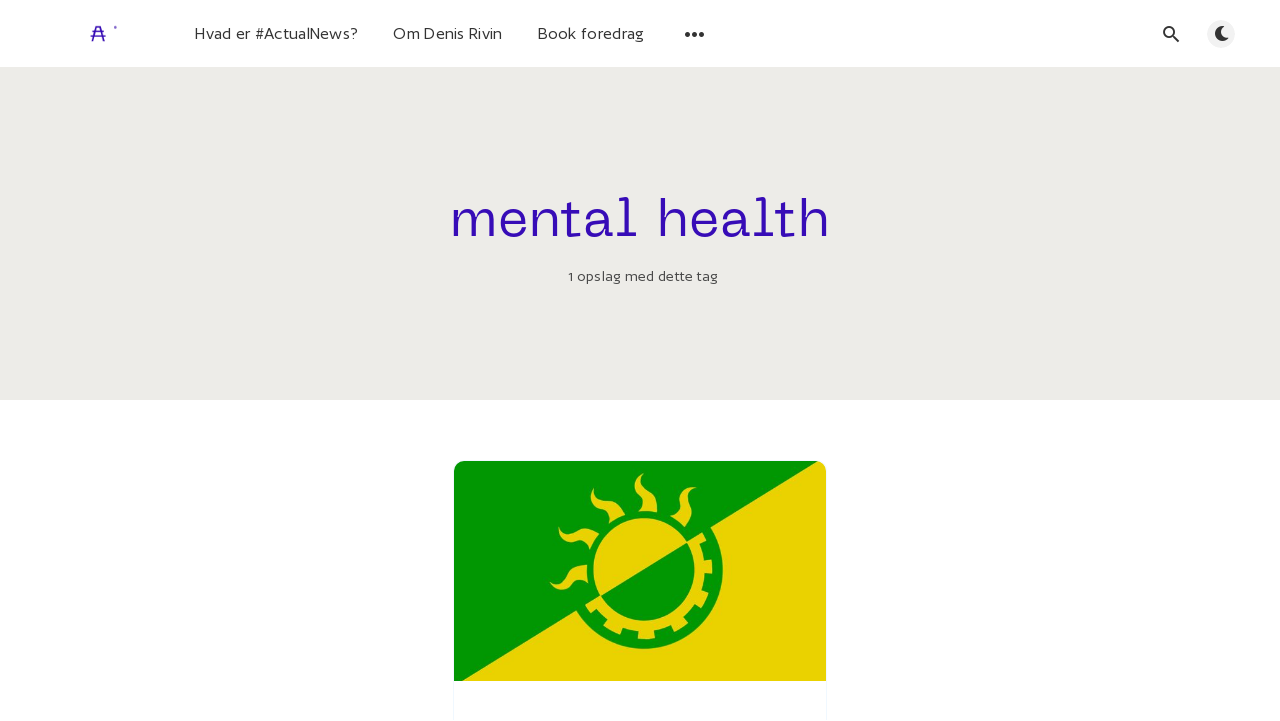

--- FILE ---
content_type: text/html; charset=utf-8
request_url: https://actualnews.dk/tag/mental-health/
body_size: 6009
content:
<!DOCTYPE html>
<html lang="da">
  <head>
    <meta charset="utf-8" />
    <meta http-equiv="X-UA-Compatible" content="IE=edge" />

    <title>mental health - #ActualNews</title>
    <meta name="HandheldFriendly" content="True" />
    <meta name="viewport" content="width=device-width, initial-scale=1.0" />

    <link rel="preload" href="/assets/css/app.css?v=7de960fc01" as="style" />
    <link rel="preload" href="/assets/js/manifest.js?v=7de960fc01" as="script" />
    <link rel="preload" href="/assets/js/vendor.js?v=7de960fc01" as="script" />
    <link rel="preload" href="/assets/js/app.js?v=7de960fc01" as="script" />
    <link rel="preload" href="/assets/js/vendor/polyfills.min.js?v=7de960fc01" as="script" />

      <link rel="preload" href="/assets/css/listing.css?v=7de960fc01" as="style" />


    <style>
      /* These font-faces are here to make fonts work if the Ghost instance is installed in a subdirectory */

      /* source-sans-pro-regular */
      @font-face {
        font-family: 'Source Sans Pro';
        font-style: normal;
        font-weight: 400;
        font-display: swap;
        src: local('SourceSansPro-Regular'),
            url("/assets/fonts/source-sans-pro/latin/source-sans-pro-regular.woff2?v=7de960fc01") format('woff2'),
            url("/assets/fonts/source-sans-pro/latin/source-sans-pro-regular.woff?v=7de960fc01") format('woff');
      }

      /* source-sans-pro-600 */
      @font-face {
        font-family: 'Source Sans Pro';
        font-style: normal;
        font-weight: 600;
        font-display: swap;
        src: local('SourceSansPro-SemiBold'),
            url("/assets/fonts/source-sans-pro/latin/source-sans-pro-600.woff2?v=7de960fc01") format('woff2'),
            url("/assets/fonts/source-sans-pro/latin/source-sans-pro-600.woff?v=7de960fc01") format('woff');
      }

      /* source-sans-pro-700 */
      @font-face {
        font-family: 'Source Sans Pro';
        font-style: normal;
        font-weight: 700;
        font-display: swap;
        src: local('SourceSansPro-Bold'),
            url("/assets/fonts/source-sans-pro/latin/source-sans-pro-700.woff2?v=7de960fc01") format('woff2'),
            url("/assets/fonts/source-sans-pro/latin/source-sans-pro-700.woff?v=7de960fc01") format('woff');
      }

      /* iconmoon */
      @font-face {
        font-family: 'icomoon';
        font-weight: normal;
        font-style: normal;
        font-display: swap;
        src: url("/assets/fonts/icomoon/icomoon.eot?101fc3?v=7de960fc01");
        src: url("/assets/fonts/icomoon/icomoon.eot?101fc3?v=7de960fc01#iefix") format('embedded-opentype'),
        url("/assets/fonts/icomoon/icomoon.ttf?101fc3?v=7de960fc01") format('truetype'),
        url("/assets/fonts/icomoon/icomoon.woff?101fc3?v=7de960fc01") format('woff'),
        url("/assets/fonts/icomoon/icomoon.svg?101fc3?v=7de960fc01#icomoon") format('svg');
      }

      @font-face {
        font-family: 'Sentient-Variable';
        src: url("/assets/fonts/Sentient/Sentient-Variable.woff2?v=7de960fc01") format('woff2'),
            url("/assets/fonts/Sentient/Sentient-Variable.woff?v=7de960fc01") format('woff'),
            url("/assets/fonts/Sentient/Sentient-Variable.ttf?v=7de960fc01") format('truetype');
            font-weight: 200 700;
            font-display: swap;
            font-style: normal;
      }

      @font-face {
        font-family: 'Author-Variable';
        src: url("/assets/fonts/Author/Author-Variable.woff2?v=7de960fc01") format('woff2'),
            url("/assets/fonts/Author/Author-Variable.woff?v=7de960fc01") format('woff'),
            url("/assets/fonts/Author/Author-Variable.ttf?v=7de960fc01") format('truetype');
            font-weight: 200 700;
            font-display: swap;
            font-style: normal;
      }

      @font-face {
        font-family: 'Author-Variable';
        src: url("/assets/fonts/Author/Author-VariableItalic.woff2?v=7de960fc01") format('woff2'),
            url("/assets/fonts/Author/Author-VariableItalic.woff?v=7de960fc01") format('woff'),
            url("/assets/fonts/Author/Author-VariableItalic.ttf?v=7de960fc01") format('truetype');
            font-weight: 200 700;
            font-display: swap;
            font-style: italic;
      }

      @font-face {
        font-family: 'NeueMachina';
        src: url("/assets/fonts/NeueMachina/NeueMachina-Regular.otf?v=7de960fc01") format('opentype');
            font-weight: 200 700;
            font-display: swap;
            font-style: normal;
      }
    </style>

    <link rel="stylesheet" type="text/css" href="/assets/css/app.css?v=7de960fc01" media="screen" />

      <link rel="stylesheet" type="text/css" href="/assets/css/listing.css?v=7de960fc01" media="screen" />


    

    <link rel="icon" href="https://actualnews.dk/content/images/size/w256h256/2021/07/icon-3.png" type="image/png">
    <link rel="canonical" href="https://actualnews.dk/tag/mental-health/">
    <meta name="referrer" content="no-referrer-when-downgrade">
    
    <meta property="og:site_name" content="#ActualNews">
    <meta property="og:type" content="website">
    <meta property="og:title" content="mental health - #ActualNews">
    <meta property="og:description" content="Kritisk optimisme, radikal innovation og klimafremskridt – formidlet af Denis Rivin">
    <meta property="og:url" content="https://actualnews.dk/tag/mental-health/">
    <meta property="article:publisher" content="https://www.facebook.com/ActualNewsDK">
    <meta name="twitter:card" content="summary">
    <meta name="twitter:title" content="mental health - #ActualNews">
    <meta name="twitter:description" content="Kritisk optimisme, radikal innovation og klimafremskridt – formidlet af Denis Rivin">
    <meta name="twitter:url" content="https://actualnews.dk/tag/mental-health/">
    <meta name="twitter:site" content="@actualnews">
    
    <script type="application/ld+json">
{
    "@context": "https://schema.org",
    "@type": "Series",
    "publisher": {
        "@type": "Organization",
        "name": "#ActualNews",
        "url": "https://actualnews.dk/",
        "logo": {
            "@type": "ImageObject",
            "url": "https://actualnews.dk/content/images/2021/07/actualnews-logo-tp.gif"
        }
    },
    "url": "https://actualnews.dk/tag/mental-health/",
    "name": "mental health",
    "mainEntityOfPage": "https://actualnews.dk/tag/mental-health/"
}
    </script>

    <meta name="generator" content="Ghost 5.116">
    <link rel="alternate" type="application/rss+xml" title="#ActualNews" href="https://actualnews.dk/rss/">
    <script defer src="https://cdn.jsdelivr.net/ghost/portal@~2.50/umd/portal.min.js" data-i18n="true" data-ghost="https://actualnews.dk/" data-key="12dcd2ec0e5e7636a1667605e9" data-api="https://actualnews.dk/ghost/api/content/" data-locale="da" crossorigin="anonymous"></script><style id="gh-members-styles">.gh-post-upgrade-cta-content,
.gh-post-upgrade-cta {
    display: flex;
    flex-direction: column;
    align-items: center;
    font-family: -apple-system, BlinkMacSystemFont, 'Segoe UI', Roboto, Oxygen, Ubuntu, Cantarell, 'Open Sans', 'Helvetica Neue', sans-serif;
    text-align: center;
    width: 100%;
    color: #ffffff;
    font-size: 16px;
}

.gh-post-upgrade-cta-content {
    border-radius: 8px;
    padding: 40px 4vw;
}

.gh-post-upgrade-cta h2 {
    color: #ffffff;
    font-size: 28px;
    letter-spacing: -0.2px;
    margin: 0;
    padding: 0;
}

.gh-post-upgrade-cta p {
    margin: 20px 0 0;
    padding: 0;
}

.gh-post-upgrade-cta small {
    font-size: 16px;
    letter-spacing: -0.2px;
}

.gh-post-upgrade-cta a {
    color: #ffffff;
    cursor: pointer;
    font-weight: 500;
    box-shadow: none;
    text-decoration: underline;
}

.gh-post-upgrade-cta a:hover {
    color: #ffffff;
    opacity: 0.8;
    box-shadow: none;
    text-decoration: underline;
}

.gh-post-upgrade-cta a.gh-btn {
    display: block;
    background: #ffffff;
    text-decoration: none;
    margin: 28px 0 0;
    padding: 8px 18px;
    border-radius: 4px;
    font-size: 16px;
    font-weight: 600;
}

.gh-post-upgrade-cta a.gh-btn:hover {
    opacity: 0.92;
}</style><script async src="https://js.stripe.com/v3/"></script>
    <script defer src="https://cdn.jsdelivr.net/ghost/sodo-search@~1.5/umd/sodo-search.min.js" data-key="12dcd2ec0e5e7636a1667605e9" data-styles="https://cdn.jsdelivr.net/ghost/sodo-search@~1.5/umd/main.css" data-sodo-search="https://actualnews.dk/" data-locale="da" crossorigin="anonymous"></script>
    
    <link href="https://actualnews.dk/webmentions/receive/" rel="webmention">
    <script defer src="/public/cards.min.js?v=7de960fc01"></script>
    <link rel="stylesheet" type="text/css" href="/public/cards.min.css?v=7de960fc01">
    <script defer src="/public/comment-counts.min.js?v=7de960fc01" data-ghost-comments-counts-api="https://actualnews.dk/members/api/comments/counts/"></script>
    <script defer src="/public/member-attribution.min.js?v=7de960fc01"></script><style>:root {--ghost-accent-color: #370CB7;}</style>
    <style>
.nl-sp-block {
    color: #fff;
    padding: 5rem;
    font-size: small;
    line-height: 1.2;
    background:url(https://actualnews.dk/content/images/static/logo_tp.png) no-repeat right center;
    background-color: #370cb7;
    background-position: top -25px right 50px;
    margin: 40px auto!important;
}

.nl-sp-block h4 { margin: 0 0 1rem 0;color: #fff;}
    
.l-post-content h2{
  font-family: "Sentient-Variable", "Author-Variable", "Source Sans Pro", Helvetica, Arial, sans-serif !important;
}
.l-post-content h3{
    margin-bottom:0rem !important;
}
</style>
<script>
  const ghostSearchApiKey = 'c4e339db27ab1cae756dc8455b';
</script>
<script defer data-domain="actualnews.dk" src="https://plausible.io/js/plausible.js"></script>

<!-- Google tag (gtag.js) -->
<script async src="https://www.googletagmanager.com/gtag/js?id=G-9ZNYB0YET5"></script>
<script>
  window.dataLayer = window.dataLayer || [];
  function gtag(){dataLayer.push(arguments);}
  gtag('js', new Date());

  gtag('config', 'G-9ZNYB0YET5');
</script>

    <script>
      // @license magnet:?xt=urn:btih:d3d9a9a6595521f9666a5e94cc830dab83b65699&dn=expat.txt Expat
      const ghostHost = "https://actualnews.dk"
      // @license-end
    </script>
  </head>
  <body class="tag-template tag-mental-health">
    



  
<header class="m-header  js-header">
  <div class="m-mobile-topbar" data-aos="fade-down">
    <button class="m-icon-button in-mobile-topbar js-open-menu" aria-label="Åbn menu">
      <span class="icon-menu" aria-hidden="true"></span>
    </button>
      <a href="https://actualnews.dk" class="m-logo in-mobile-topbar">
        <img src="https://actualnews.dk/content/images/2021/07/actualnews-logo-tp.gif" alt="#ActualNews">
      </a>
    <button class="m-icon-button in-mobile-topbar gh-search" data-ghost-search aria-label="Åbn søg">
      <span class="icon-search" aria-hidden="true"></span>
    </button>
  </div>

  <div class="m-menu js-menu">
    <button class="m-icon-button outlined as-close-menu js-close-menu" aria-label="Luk menu">
      <span class="icon-close"></span>
    </button>
    <div class="m-menu__main" data-aos="fade-down">
      <div class="l-wrapper">
        <div class="m-nav js-main-nav">
          <nav class="m-nav__left js-main-nav-left" role="navigation" aria-label="Hovedmenu">
            <ul>
                <li class="only-desktop">
                  <a href="https://actualnews.dk" class="m-logo">
                    <img src="https://actualnews.dk/content/images/2021/07/actualnews-logo-tp.gif" alt="#ActualNews">
                  </a>
                </li>
                
    <li class="nav-hvad-er-actualnews">
      <a href="https://actualnews.dk/an/">Hvad er #ActualNews?</a>
    </li>
    <li class="nav-om-denis-rivin">
      <a href="https://actualnews.dk/denisrivin/">Om Denis Rivin</a>
    </li>
    <li class="nav-book-foredrag">
      <a href="https://actualnews.dk/foredrag/">Book foredrag</a>
    </li>

              <li class="submenu-option js-submenu-option">
                <button class="m-icon-button in-menu-main more js-toggle-submenu" aria-label="Åbn undermenu">
                  <span class="icon-more" aria-hidden="true"></span>
                </button>
                <div class="m-submenu js-submenu">
                  <div class="l-wrapper in-submenu">
                    <section class="m-recent-articles">
                      <h3 class="m-submenu-title in-recent-articles">Seneste nyhedsbreve</h3>
                          <div class="glide js-recent-slider">
                            <div class="glide__track" data-glide-el="track">
                              <div class="glide__slides">
                                <div class="glide__slide">
                                  <a href="/198/" class="m-recent-article">
                                    <div class="m-recent-article__picture ">
                                        <img src="/content/images/size/w300/2026/01/thumb-198-2.png" loading="lazy" alt="">
                                    </div>
                                    <h3 class="m-recent-article__title js-recent-article-title" title="🔹🔺🔸 Dansk naturpoliti, gratis parterapi og kur mod Nipahvirus">
                                      🔹🔺🔸 Dansk naturpoliti, gratis parterapi og kur mod Nipahvirus
                                    </h3>
                                    <span class="m-recent-article__date">2 dage siden</span>
                                  </a>
                                </div>
                                <div class="glide__slide">
                                  <a href="/197/" class="m-recent-article">
                                    <div class="m-recent-article__picture ">
                                        <img src="/content/images/size/w300/2026/01/197-thumb.png" loading="lazy" alt="">
                                    </div>
                                    <h3 class="m-recent-article__title js-recent-article-title" title="🔹🔺🔸 Regnbuefår, bæverhotline og fyrværkeriforbud">
                                      🔹🔺🔸 Regnbuefår, bæverhotline og fyrværkeriforbud
                                    </h3>
                                    <span class="m-recent-article__date">16 dage siden</span>
                                  </a>
                                </div>
                                <div class="glide__slide">
                                  <a href="/196/" class="m-recent-article">
                                    <div class="m-recent-article__picture ">
                                        <img src="/content/images/size/w300/2025/12/196-thumb-2.png" loading="lazy" alt="">
                                    </div>
                                    <h3 class="m-recent-article__title js-recent-article-title" title="🔹🔺🔸 Work-life-balance, UFO&#x27;er og borgerløn til kunstnere">
                                      🔹🔺🔸 Work-life-balance, UFO&#x27;er og borgerløn til kunstnere
                                    </h3>
                                    <span class="m-recent-article__date">en måned siden</span>
                                  </a>
                                </div>
                                <div class="glide__slide">
                                  <a href="/195/" class="m-recent-article">
                                    <div class="m-recent-article__picture ">
                                        <img src="/content/images/size/w300/2025/11/thumb-195.png" loading="lazy" alt="">
                                    </div>
                                    <h3 class="m-recent-article__title js-recent-article-title" title="🔹🔺🔸 Demand destruction, elektrisk akuthospital og vild doku">
                                      🔹🔺🔸 Demand destruction, elektrisk akuthospital og vild doku
                                    </h3>
                                    <span class="m-recent-article__date">2 måneder siden</span>
                                  </a>
                                </div>
                              </div>
                            </div>
                          </div>
                    </section>
                    <section class="m-tags">
                      <h3 class="m-submenu-title">Tags</h3>
                        <ul>
                            <li>
                              <a href="/tag/1-5-c/">1,5˚C</a>
                            </li>
                            <li>
                              <a href="/tag/100-80-100/">100:80:100</a>
                            </li>
                            <li>
                              <a href="/tag/2049/">2049</a>
                            </li>
                            <li>
                              <a href="/tag/2049-saeson-2/">2049 sæson 2</a>
                            </li>
                            <li>
                              <a href="/tag/2049-saeson-3/">2049 sæson 3</a>
                            </li>
                            <li>
                              <a href="/tag/3-body-problem/">3 body problem</a>
                            </li>
                            <li>
                              <a href="/tag/3d-print/">3D-print</a>
                            </li>
                        </ul>
                    </section>
                  </div>
                </div>
              </li>
            </ul>
          </nav>
          <div class="m-nav__right">
            <button class="m-icon-button in-menu-main  gh-search" data-ghost-search aria-label="Åbn søg">
              <span class="icon-search" aria-hidden="true"></span>
            </button>
            <div class="m-toggle-darkmode js-tooltip" data-tippy-content="Toggle dark mode" tabindex="0">
              <label for="toggle-darkmode" class="sr-only">
                Toggle dark mode
              </label>
              <input id="toggle-darkmode" type="checkbox" class="js-toggle-darkmode">
              <div>
                <span class="icon-moon moon" aria-hidden="true"></span>
                <span class="icon-sunny sun" aria-hidden="true"></span>
              </div>
            </div>
          </div>
        </div>
      </div>
    </div>
  </div>

</header>

<main class="main-wrap">
    
  <section class="m-hero no-picture " data-aos="fade">
    <div class="m-hero__content" data-aos="fade-down">
      <h1 class="m-hero-title bigger">mental health</h1>
      <div class="m-hero__meta">
        <ul class="m-hero-stats">
          <li>
            1 opslag med dette tag
          </li>
        </ul>
      </div>
    </div>
    </section>
  
  <div class="l-content">
    <div class="l-wrapper" data-aos="fade-up" data-aos-delay="300">
      <div class="l-grid centered">
        
  <article class="m-article-card  post tag-solarpunk tag-trump tag-massesamarbejde tag-borgerlon tag-lastbil tag-transport tag-kodfri-kod tag-material-science tag-solenergi tag-rumfart tag-mental-health">
    <div class="m-article-card__picture">
      <a href="/2021-og-solarpunk-303024/" class="m-article-card__picture-link" aria-hidden="true" tabindex="-1"></a>
        <img class="m-article-card__picture-background" src="/content/images/size/w600/2021/09/Solarpunk-flag-2.jpg" loading="lazy" alt="">
    </div>
      <div class="m-article-card__info no-tag">
      <a href="/2021-og-solarpunk-303024/" class="m-article-card__info-link" aria-label="🔹🔺🔸 2021 og Solarpunk">
        <div>
          <h2 class="m-article-card__title js-article-card-title " title="🔹🔺🔸 2021 og Solarpunk">
            🔹🔺🔸 2021 og Solarpunk
          </h2>
        </div>
        <div class="m-article-card__timestamp">
          <span title="5 år siden">januar 15, 2021</span>
          <span style="padding: 0 10px;">&bull;</span>
          <span>7 min læsetid</span>
        </div>
      </a>
    </div>
  </article>
      </div>
    </div>
    
<div class="l-wrapper">
  <nav class="m-pagination" aria-label="Pagination">
    <span class="m-pagination__text">Side 1 af 1</span>
  </nav>
</div>

  </div>
</main>


    

    
<footer class="m-footer">
  <div class="m-footer__content">
    <p>Kontakt: <a href="/cdn-cgi/l/email-protection#fa958a8e939793898eba9b998e8f9b96949f8d89d49e91"><span class="__cf_email__" data-cfemail="83ecf3f7eaeeeaf0f7c3e2e0f7f6e2efede6f4f0ade7e8">[email&#160;protected]</span></a></p>
    <p>#ActualNews udkommer uregelmæssigt, men helhjertet, og formidles af Denis Rivin: Futurist, kunsthistoriker og kritisk optimist. Målgruppen for #ActualNews er videbegærlige lærere, private og erhvervsfolk, der søger positiv inspiration til undervisning, hverdag og strategi. Velkommen!</p>

    <nav class="m-footer-social">
        <a href="https://www.facebook.com/ActualNewsDK" target="_blank" rel="noopener" aria-label="Facebook">
          <span class="icon-facebook" aria-hidden="true"></span>
        </a>
        <a href="https://www.linkedin.com/company/actualnews" target="_blank" rel="noopener" aria-label="LinkedIn">
          <span class="icon-linkedin" aria-hidden="true"></span>
        </a>
      <a href="https://actualnews.dk/rss" aria-label="RSS">
        <span class="icon-rss" aria-hidden="true"></span>
      </a>
    </nav>
    <p class="m-footer-copyright">
      <span>#ActualNews &copy; 2026</span>
    </p>
    <nav class="m-footer__nav-secondary" role="navigation" aria-label="Undermenu nederst">
      <ul class="m-secondary-menu">
        <li class="nav-privatlivspolitik nav-current">
          <a href="https://actualnews.dk/privatlivspolitik/">Privatlivspolitik</a>
        </li>
      </ul>
    </nav>
  </div>
</footer>

    <div class="m-alert success subscribe js-alert" data-notification="subscribe">
  Tillykke! Du er nu tilmeldt nyhedsbrevet :)
  <button class="m-alert__close js-notification-close" aria-label="Luk">
    <span class="icon-close"></span>
  </button>
</div>

<div class="m-alert success signup js-alert" data-notification="signup">
  Sådan! Nu mangler du bare check-out for fuld adgang til #ActualNews.
  <button class="m-alert__close js-notification-close" aria-label="Luk">
    <span class="icon-close"></span>
  </button>
</div>

<div class="m-alert success signin js-alert" data-notification="signin">
  Velkommen tilbage, du er logget ind!
  <button class="m-alert__close js-notification-close" aria-label="Luk">
    <span class="icon-close"></span>
  </button>
</div>

<div class="m-alert success checkout js-alert" data-notification="checkout">
  Sådan! Din konto er nu fuldt aktiveret og du har adgang til alt indhold.
  <button class="m-alert__close js-notification-close" aria-label="Luk">
    <span class="icon-close"></span>
  </button>
</div>
    <script data-cfasync="false" src="/cdn-cgi/scripts/5c5dd728/cloudflare-static/email-decode.min.js"></script><script defer src="/assets/js/manifest.js?v=7de960fc01"></script>
    <script defer src="/assets/js/vendor.js?v=7de960fc01"></script>
    <script defer src="/assets/js/app.js?v=7de960fc01"></script>
    

    <script>
const handleExternalLinks = () => {
    //const domain = location.host.replace('www.', '');
    const postLinks = document.querySelectorAll('.l-post-content a');
  
    postLinks.forEach((link) => {
      //if(!link.href.includes('https://'+domain)) {
        link.setAttribute('target', '_blank');
        link.setAttribute('rel', 'noreferrer noopener');
      //}
    })
}

handleExternalLinks();
</script>
<!-- Facebook Pixel Code -->
<script>
!function(f,b,e,v,n,t,s)
{if(f.fbq)return;n=f.fbq=function(){n.callMethod?
n.callMethod.apply(n,arguments):n.queue.push(arguments)};
if(!f._fbq)f._fbq=n;n.push=n;n.loaded=!0;n.version='2.0';
n.queue=[];t=b.createElement(e);t.async=!0;
t.src=v;s=b.getElementsByTagName(e)[0];
s.parentNode.insertBefore(t,s)}(window, document,'script',
'https://connect.facebook.net/en_US/fbevents.js');
fbq('init', '1009458296473943');
fbq('track', 'PageView');
</script>
<noscript><img height="1" width="1" style="display:none"
src="https://www.facebook.com/tr?id=1009458296473943&ev=PageView&noscript=1"
/></noscript>
<!-- End Facebook Pixel Code -->
  <script defer src="https://static.cloudflareinsights.com/beacon.min.js/vcd15cbe7772f49c399c6a5babf22c1241717689176015" integrity="sha512-ZpsOmlRQV6y907TI0dKBHq9Md29nnaEIPlkf84rnaERnq6zvWvPUqr2ft8M1aS28oN72PdrCzSjY4U6VaAw1EQ==" data-cf-beacon='{"version":"2024.11.0","token":"971752511d8848fe85bc65bf4ab542a8","r":1,"server_timing":{"name":{"cfCacheStatus":true,"cfEdge":true,"cfExtPri":true,"cfL4":true,"cfOrigin":true,"cfSpeedBrain":true},"location_startswith":null}}' crossorigin="anonymous"></script>
</body>
</html>
